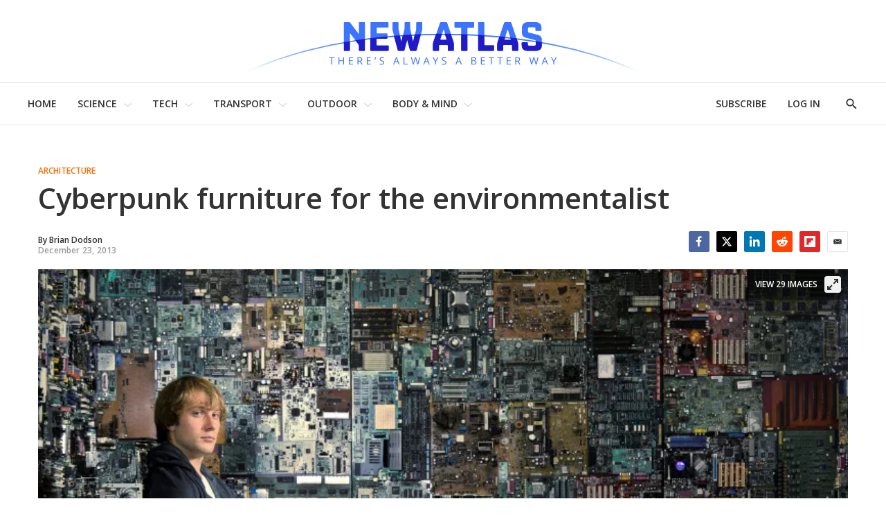

--- FILE ---
content_type: text/javascript
request_url: https://subscribe-forms.beehiiv.com/assets/controllers/date_controller-c8c0243f.js
body_size: -625
content:
import { Controller } from "@hotwired/stimulus"

export default class extends Controller {
  static targets = ["input", "label"]
  static values = {
    placeholder: String,
    activeColor: String,
    placeholderColor: String,
  }

  change(event) {
    if (event.target.value) {
      const date = new Date(event.target.value);

      this.labelTarget.innerText = new Intl.DateTimeFormat(undefined, {
        timeZone: 'UTC'
      }).format(date);
      this.labelTarget.style.color = this.activeColorValue;
    } else {
      this.labelTarget.innerText = this.placeholderValue
      this.labelTarget.style.color = this.placeholderColorValue;
    }
    this.inputTarget.type = 'text';
    this.inputTarget.type = 'date';
  }

  focus() {
    this.inputTarget.click()
  }
}
